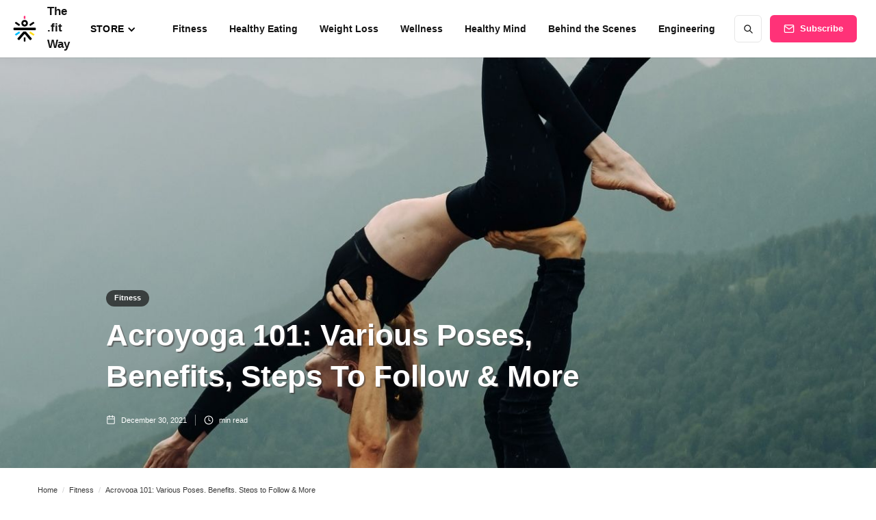

--- FILE ---
content_type: text/html
request_url: https://blog.cult.fit/articles/acroyoga-101-heres-everything-you-need-to-know
body_size: 14917
content:
<!DOCTYPE html><!-- Last Published: Thu Jul 17 2025 19:22:27 GMT+0000 (Coordinated Universal Time) --><html data-wf-domain="blog.cult.fit" data-wf-page="61e91686ced9f2f8dc4691d5" data-wf-site="5fe33d02bcae60657c07a6a9" data-wf-collection="61e91686ced9f2e15146911c" data-wf-item-slug="acroyoga-101-heres-everything-you-need-to-know"><head><meta charset="utf-8"/><title>Acroyoga 101: Here&#x27;s Everything You Need to Know - Blog.cult.fit</title><meta content="Acroyoga is the perfect blend of Thai massage, acrobatics, &amp; yoga. It is one of those yogas where you need a partner. Here&#x27;s everything you need to know about AcroYog, plus 3 Acro poses to get you started." name="description"/><meta content="Acroyoga 101: Here&#x27;s Everything You Need to Know - Blog.cult.fit" property="og:title"/><meta content="Acroyoga is the perfect blend of Thai massage, acrobatics, &amp; yoga. It is one of those yogas where you need a partner. Here&#x27;s everything you need to know about AcroYog, plus 3 Acro poses to get you started." property="og:description"/><meta content="https://cdn.prod.website-files.com/5fe33d036237252135e3e74d/6273d9688e8a201c64eb2e5a_Acroyoga%20by%20cult.fit.jpg" property="og:image"/><meta content="Acroyoga 101: Here&#x27;s Everything You Need to Know - Blog.cult.fit" property="twitter:title"/><meta content="Acroyoga is the perfect blend of Thai massage, acrobatics, &amp; yoga. It is one of those yogas where you need a partner. Here&#x27;s everything you need to know about AcroYog, plus 3 Acro poses to get you started." property="twitter:description"/><meta content="https://cdn.prod.website-files.com/5fe33d036237252135e3e74d/6273d9688e8a201c64eb2e5a_Acroyoga%20by%20cult.fit.jpg" property="twitter:image"/><meta property="og:type" content="website"/><meta content="summary_large_image" name="twitter:card"/><meta content="width=device-width, initial-scale=1" name="viewport"/><meta content="Fy8Jt2osynb1mIi3m06ExaxdkYGxhb_ZQ9trTPV_6Fw" name="google-site-verification"/><link href="https://cdn.prod.website-files.com/5fe33d02bcae60657c07a6a9/css/thefitway.shared.3b5deaaff.css" rel="stylesheet" type="text/css"/><script type="text/javascript">!function(o,c){var n=c.documentElement,t=" w-mod-";n.className+=t+"js",("ontouchstart"in o||o.DocumentTouch&&c instanceof DocumentTouch)&&(n.className+=t+"touch")}(window,document);</script><link href="https://cdn.prod.website-files.com/5fe33d02bcae60657c07a6a9/6179257ebd154e5a36b7c7a0_32.png" rel="shortcut icon" type="image/x-icon"/><link href="https://cdn.prod.website-files.com/5fe33d02bcae60657c07a6a9/617925828e176f2598407ba2_256.png" rel="apple-touch-icon"/><link href="https://blog.cult.fit/articles/acroyoga-101-heres-everything-you-need-to-know" rel="canonical"/><!-- Google Tag Manager -->
<script>(function(w,d,s,l,i){w[l]=w[l]||[];w[l].push({'gtm.start':
new Date().getTime(),event:'gtm.js'});var f=d.getElementsByTagName(s)[0],
j=d.createElement(s),dl=l!='dataLayer'?'&l='+l:'';j.async=true;j.src=
'https://www.googletagmanager.com/gtm.js?id='+i+dl;f.parentNode.insertBefore(j,f);
})(window,document,'script','dataLayer','GTM-KVK9TQ8');</script>
<!-- End Google Tag Manager -->

<script type="text/javascript">
    (function(c,l,a,r,i,t,y){
        c[a]=c[a]||function(){(c[a].q=c[a].q||[]).push(arguments)};
        t=l.createElement(r);t.async=1;t.src="https://www.clarity.ms/tag/"+i;
        y=l.getElementsByTagName(r)[0];y.parentNode.insertBefore(t,y);
    })(window, document, "clarity", "script", "q48gfld98e");
</script>


<!-- Google tag (gtag.js)- Megha -->
<!-- Google tag (gtag.js) --> <script async src="https://www.googletagmanager.com/gtag/js?id=G-ZXH3H9HH5L"></script> <script> window.dataLayer = window.dataLayer || []; function gtag(){dataLayer.push(arguments);} gtag('js', new Date()); gtag('config', 'G-ZXH3H9HH5L'); </script><script type="application/ld+json">
  {
    "@context": "https://schema.org",
    "@graph": [{
          "@type": "Organization",
          "@id": "https://blog.cult.fit/#organization",
          "name": "blog.cult.fit",
          "url": "https://blog.cult.fit/",
          "logo": {
            "@type": "ImageObject",
            "@id": "https://blog.cult.fit/#logo",
            "inLanguage": "en-US",
            "url": "https://global-uploads.webflow.com/5fe33d02bcae60657c07a6a9/614b1f0efb4c01c101607875_logo.png",
            "Width": 512,
            "height": 512,
            "caption": "blog.cult.fit"
          },
          "image": {
            "@id": "https://blog.cult.fit/#logo"
          }
        }, {
          "@type": "WebSite",
          "@id": "https://blog.cult.fit/#website",
          "url": "https://blog.cult.fit",
          "name": "blog.cult.fit",
          "description": "Informative Blogs Related to fitness, wellness & healthy eating.",
          "publisher": {
            "@id": "https://blog.cult.fit/#organization"
          },
          "potentialAction": [{
            "@type": "SearchAction",
            "target": "https://blog.cult.fit/search?query={search_term_string}",
            "query-input": "required name=search_term_string"
          }],
          "inLanguage": "en-US"
        }, {
          "@type": "ImageObject",
          "@id": "https://blog.cult.fit/articles/acroyoga-101-heres-everything-you-need-to-know/#primaryimage",
          "inLanguage": "en-US",
          "url": "https://global-uploads.webflow.com/5fe33d036237252135e3e74d/6273d9688e8a201c64eb2e5a_Acroyoga%20by%20cult.fit.jpg",
          "Width": 6016,
          "Height": 4016,
          "caption": "Acroyoga by cult.fit"
        }, {
          "@type": "WebPage",
          "@id": "https://blog.cult.fit/articles/acroyoga-101-heres-everything-you-need-to-know/#webpage",
          "url": "https://blog.cult.fit/articles/acroyoga-101-heres-everything-you-need-to-know/",
          "name": "Acroyoga 101: Various Poses, Benefits, Steps to Follow &amp; More",
          "isPartOf": {
            "@id": "https://blog.cult.fit/#website"
          },
          "primaryImageOfPage": {
            "@id": "https://blog.cult.fit/articles/acroyoga-101-heres-everything-you-need-to-know/#primaryimage"
          },
          "datePublished": "Dec 30, 2021",
          "dateModified": "Aug 17, 2022",
          "description": "Acroyoga is the perfect blend of Thai massage, acrobatics, &amp; yoga. It is one of those yogas where you need a partner. Here&#39;s everything you need to know about AcroYog, plus 3 Acro poses to get you started.",
          "breadcrumb": {
            "@id": "https://blog.cult.fit/articles/acroyoga-101-heres-everything-you-need-to-know/#breadcrumb"
          },
          "inLanguage": "en-US",
          "potentialAction": [{
            "@type": "ReadAction",
            "target": ["https://blog.cult.fit/articles/acroyoga-101-heres-everything-you-need-to-know"]
          }]
        }, {
          "@type": "BreadcrumbList",
          "@id": "https://blog.cult.fit/articles/acroyoga-101-heres-everything-you-need-to-know/#breadcrumb",
          "itemListElement": [{
                "@type": "ListItem",
                "position": 1,
                "item": {
                  "@type": "WebPage",
                  "@id": "https://blog.cult.fit/",
                  "url": "https://blog.cult.fit/",
                  "name": "Home"
                }
              }, {
                "@type": "ListItem",
                "position": 2,
                "item": {
                  "@type": "WebPage",
                  "@id": "https://blog.cult.fit/category/fitness",
                  "url": "https://blog.cult.fit/category/fitness",
                  "name": "Fitness"
                  }},
								{
                "@type": "ListItem",
                "position": 3,
                "item": {
                  "@type": "WebPage",
                  "@id": "https://blog.cult.fit/articles/acroyoga-101-heres-everything-you-need-to-know#",
                  "name": "Acroyoga 101: Various Poses, Benefits, Steps to Follow &amp; More"
                  }}]}, 
                  {
                    "@type": "Article",
                    "@id": "https://blog.cult.fit/articles/acroyoga-101-heres-everything-you-need-to-know/#article",
                    "isPartOf": {
                      "@id": "https://blog.cult.fit/articles/acroyoga-101-heres-everything-you-need-to-know/#webpage"
                    },
                    "author": {
                      "@type": "Organization",
                      "name": "cult fit",
                      "url": "https://www.cult.fit/"
                    },
                    "headline": "Acroyoga 101: Various Poses, Benefits, Steps to Follow &amp; More",
                    "datePublished": "Dec 30, 2021",
                    "dateModified": "Aug 17, 2022",
                    "mainEntityOfPage": {
                      "@id": "https://blog.cult.fit/articles/acroyoga-101-heres-everything-you-need-to-know/#webpage"
                    },
                    "publisher": {
                      "@id": "https://blog.cult.fit/#organization"
                    },
                    "image":{"@id":"https://global-uploads.webflow.com/5fe33d036237252135e3e74d/6273d9688e8a201c64eb2e5a_Acroyoga%20by%20cult.fit.jpg/#primaryimage"
                    },
                    "keywords": "yoga acrobatics, acro yoga poses, acro yoga beginner, what is acroyoga, acroyoga positions, acroyoga training, easy acro yoga, acrobatic yoga for beginners,",
                    "articleSection": "Fitness",
                    "inLanguage": "en-US"
                  }]
              }
</script></head><body><div class="page-wrapper"><div class="subscribe-popup"><div class="popup"><a data-w-id="815c6cd4-8036-9e9d-af11-10e598a3accc" href="#" class="close-button w-inline-block"><img src="https://cdn.prod.website-files.com/5fe33d02bcae60657c07a6a9/5fe33d036237256468e3e91b_x.svg" alt=""/></a><div class="subscribe-popup-image"></div><div class="popup-info"><h3>📬 <br/>Get The .fit Way Newsletter</h3><p class="paragraph-small text-grey">Make health &amp; fitness your top priority with tips on workouts, healthy eating, wellness and more, straight from the experts.</p><div class="full-width w-form"><form id="wf-form-Subscribe-Form-3" name="wf-form-Subscribe-Form-3" data-name="Subscribe Form" method="get" class="subscribe-popup-grid" data-wf-page-id="61e91686ced9f2f8dc4691d5" data-wf-element-id="815c6cd4-8036-9e9d-af11-10e598a3acd7"><input class="input w-input" maxlength="256" name="Email" data-name="Email" pattern="^[a-zA-Z0-9_.+-]+@[a-zA-Z0-9-]+\.[a-zA-Z0-9-.]+$" placeholder="Email address" type="email" id="Email-5" required=""/><input type="submit" data-wait="Please wait..." class="button w-button" value="Subscribe"/></form><div class="form-success w-form-done"><div>Thank you! Your submission has been received!</div></div><div class="form-error w-form-fail"><div>Oops! Something went wrong while submitting the form.</div></div></div></div></div><div data-w-id="8320a785-99cd-bbdc-fd84-db16e1cc82eb" class="popup-overlay"></div></div><div data-animation="default" class="nav-bar-v2 w-nav" data-easing2="ease" data-easing="ease" data-collapse="medium" data-w-id="e4d1b02f-a57c-a0ed-950d-579e58b54724" role="banner" data-duration="400" id="Navigation"><a href="/" class="nav-brand-v2 w-nav-brand"><img src="https://cdn.prod.website-files.com/5fe33d02bcae60657c07a6a9/6257ed0e49a30a4cf1ca6c70_logo-min.png" alt="" loading="eager" class="nav-logo"/><div class="nav-logo-text">The .fit Way</div></a><div class="nav-space"></div><div data-delay="0" data-hover="false" data-w-id="3401c808-7740-fcb1-8a71-ef8c9bee72db" class="nav-point-wrapper dropdown w-dropdown"><div class="dropdown-toggle-2 w-dropdown-toggle"><div class="icon w-icon-dropdown-toggle"></div><div class="nav-link-6">Store</div></div><nav class="dropdown-list-2 w-dropdown-list"><div class="dropdown-item-wrapper-mob"><div class="div-block-2"><div class="menu"><a href="https://blog.cult.fit/store/men" class="link-block-19 w-inline-block"><p class="dropdown-link-2">Men</p></a><a href="https://blog.cult.fit/cult-store/mens-footwear" class="link-block-3 w-inline-block"><p class="infotext grey">Footwear</p></a></div><div class="menu"><a href="https://blog.cult.fit/store/women" class="link-block-18 w-inline-block"><p class="dropdown-link-2">Women</p></a><a href="https://blog.cult.fit/cult-store/womens-footwear" class="link-block-10 w-inline-block"><p class="infotext grey">Footwear</p></a><a href="https://blog.cult.fit/cult-store/womens-t-shirts" class="link-block-11 w-inline-block"><p class="infotext grey">T-Shirts</p></a><a href="https://blog.cult.fit/cult-store/sports-bra" class="link-block-12 w-inline-block"><p class="infotext grey">Sports Bra</p></a><a href="https://blog.cult.fit/cult-store/tights-leggings" class="link-block-17 w-inline-block"><p class="infotext grey">Tights/Leggings</p></a></div><div class="menu"><a href="https://blog.cult.fit/store/cardio" class="w-inline-block"><p class="dropdown-link-2">Cardio</p></a><a href="https://blog.cult.fit/cult-store/treadmills" class="link-block-7 w-inline-block"><p class="infotext grey">Treadmills</p></a><a href="https://blog.cult.fit/cult-store/spin-bikes" class="link-block-8 w-inline-block"><p class="infotext grey">Spin Bikes</p></a><a href="https://blog.cult.fit/cult-store/rower" class="link-block-9 w-inline-block"><p class="infotext grey">Rower</p></a></div></div><div><div class="menu"><a href="https://blog.cult.fit/store/cycles" class="w-inline-block"><p class="dropdown-link-2">Cycles</p></a><a href="https://blog.cult.fit/cult-store/city-bikes" class="link-block-16 w-inline-block"><p class="infotext grey">City Bikes</p></a><a href="https://blog.cult.fit/cult-store/kids-cycle" class="link-block-15 w-inline-block"><p class="infotext grey">Kids Cycle</p></a><a href="https://blog.cult.fit/cult-store/electric-cycle" class="link-block-14 w-inline-block"><p class="infotext grey">Electric Cycle</p></a></div></div></div><div class="dropdown-item-wrapper"><div class="menu"><a href="https://blog.cult.fit/store/men" class="link-block-19 w-inline-block"><p class="dropdown-link-2">Men</p></a><a href="https://blog.cult.fit/cult-store/mens-footwear" class="link-block-3 w-inline-block"><p class="infotext grey">Footwear</p></a></div><div class="menu"><a href="https://blog.cult.fit/store/women" class="link-block-18 w-inline-block"><p class="dropdown-link-2">Women</p></a><a href="https://blog.cult.fit/cult-store/womens-footwear" class="link-block-10 w-inline-block"><p class="infotext grey">Footwear</p></a><a href="https://blog.cult.fit/cult-store/womens-t-shirts" class="link-block-11 w-inline-block"><p class="infotext grey">T-Shirts</p></a><a href="https://blog.cult.fit/cult-store/sports-bra" class="link-block-12 w-inline-block"><p class="infotext grey">Sports Bra</p></a><a href="https://blog.cult.fit/cult-store/tights-leggings" class="link-block-17 w-inline-block"><p class="infotext grey">Tights/Leggings</p></a></div><div class="menu"><a href="https://blog.cult.fit/store/cardio" class="w-inline-block"><p class="dropdown-link-2">Cardio</p></a><a href="https://blog.cult.fit/cult-store/treadmills" class="link-block-7 w-inline-block"><p class="infotext grey">Treadmills</p></a><a href="https://blog.cult.fit/cult-store/spin-bikes" class="link-block-8 w-inline-block"><p class="infotext grey">Spin Bikes</p></a><a href="https://blog.cult.fit/cult-store/rower" class="link-block-9 w-inline-block"><p class="infotext grey">Rower</p></a></div><div class="menu"><a href="https://blog.cult.fit/store/cycles" class="w-inline-block"><p class="dropdown-link-2">Cycles</p></a><a href="https://blog.cult.fit/cult-store/city-bikes" class="link-block-16 w-inline-block"><p class="infotext grey">City Bikes</p></a><a href="https://blog.cult.fit/cult-store/kids-cycle" class="link-block-15 w-inline-block"><p class="infotext grey">Kids Cycle</p></a><a href="https://blog.cult.fit/cult-store/electric-cycle" class="link-block-14 w-inline-block"><p class="infotext grey">Electric Cycle</p></a></div></div></nav></div><nav role="navigation" class="nav-menu-v2 w-nav-menu"><form action="/search" class="search-form w-form"><input class="search-form-input w-input" maxlength="256" name="query" placeholder=" Search..." type="search" id="search" required=""/><input type="submit" class="search-button w-button" value=" "/></form><a href="/category/fitness" class="nav-link w-nav-link">Fitness</a><a href="/category/healthy-eating" class="nav-link w-nav-link">Healthy Eating</a><a href="/category/weight-loss" class="nav-link w-nav-link">Weight Loss</a><a href="/category/wellness" class="nav-link w-nav-link">Wellness</a><a href="/category/healthy-mind" class="nav-link w-nav-link">Healthy Mind</a><a href="/category/behind-the-scenes" class="nav-link w-nav-link">Behind the Scenes</a><a href="/category/engineering" class="nav-link w-nav-link">Engineering</a></nav><div class="nav-right-v2"><a href="#" data-w-id="e4d1b02f-a57c-a0ed-950d-579e58b54772" class="button subscribe-button w-button">Subscribe</a></div><div class="menu-button-v2 w-nav-button"><div class="menu-icon"><div class="menu-line-top"></div><div class="menu-line-middle"></div><div class="menu-line-bottom"></div></div></div><div class="side-menu-overlay"></div></div><div id="Hero" style="background-image:url(&quot;https://cdn.prod.website-files.com/5fe33d036237252135e3e74d/6273d9688e8a201c64eb2e5a_Acroyoga%20by%20cult.fit.jpg&quot;)" class="section post-hero-section desktop"><div class="wrapper"><div class="post-hero-content"><a href="/category/fitness" class="badge">Fitness</a><h1 class="post-heading">Acroyoga 101: Various Poses, Benefits, Steps to Follow &amp; More</h1><div class="post-info text-white"><a href="#" class="post-info-author text-white w-inline-block"><img src="https://cdn.prod.website-files.com/5fe33d02bcae60657c07a6a9/5fe33d036237251d20e3e92b_user-white.svg" alt="user icon" class="mini-icon"/><div>This is some text inside of a div block.</div><div class="divider-small transparent"></div></a><div class="post-info-block"><img src="https://cdn.prod.website-files.com/5fe33d02bcae60657c07a6a9/5fe33d036237257d54e3e911_calendar-white.svg" alt="calendar icon" class="mini-icon"/><div class="text-block-4">December 30, 2021</div></div><div class="post-info-block"><div class="divider-small transparent"></div><img src="https://cdn.prod.website-files.com/5fe33d02bcae60657c07a6a9/5fe33d03623725b6ede3e900_clock-white.svg" alt="clock icon" class="mini-icon"/><div class="w-dyn-bind-empty"></div><div> min read</div></div><div class="post-info-block view-info"><div class="divider-small transparent"></div><img src="https://cdn.prod.website-files.com/5fe33d02bcae60657c07a6a9/5fe33d03623725b6ede3e900_clock-white.svg" alt="clock icon" class="mini-icon"/><div>This is some text inside of a div block.</div><div> views</div></div></div></div></div><div class="post-hero-gradient"></div></div><div class="section no-padding-vertical"><div class="wrapper w-container"><div class="breadcrumbs"><a href="/" class="breadcrumbs-link">Home</a><div class="breadcrumbs-divider">/</div><a href="/category/fitness" class="breadcrumb-link w-inline-block"><div class="breadcrumb-text">Fitness</div></a><div class="breadcrumbs-divider">/</div><a href="#" class="breadcrumb-link w-inline-block"><div class="breadcrumb-text">Acroyoga 101: Various Poses, Benefits, Steps to Follow &amp; More</div></a></div></div></div><div class="section"><div class="wrapper w-container"><div class="post-wrapper"><div class="post-share-mob"><a id="whatsapp-share-artc" href="#" target="_blank" class="social-share-mob whatsapp w-inline-block"><img src="https://cdn.prod.website-files.com/5fe33d02bcae60657c07a6a9/6163bfeb92230bb44a35d95e_whatsapp.webp" alt="" class="wa-mobile"/></a><a id="facebook-share-artc" href="#" target="_blank" class="social-share-mob w-inline-block"><img src="https://cdn.prod.website-files.com/5fe33d02bcae60657c07a6a9/6163bfea432ce9183a08ee7a_facebook.webp" alt="" class="fb-mobile"/></a><a id="twitter-share-artc" href="#" target="_blank" class="social-share-mob twitter w-inline-block"><img src="https://cdn.prod.website-files.com/5fe33d02bcae60657c07a6a9/6163bfe4999efabc394a23ac_twitter.webp" alt="" class="twitter_mobile"/></a><a id="linkedin-share-artc" href="#" target="_blank" class="social-share-mob w-inline-block"><img src="https://cdn.prod.website-files.com/5fe33d02bcae60657c07a6a9/6163bfe0e9689063de13f92c_linkedin.webp" alt="" class="linkedin_mobile"/></a></div><div class="post-content"><div class="post-body"><div class="post-share"><a id="whatsapp-share-btn-artc" href="#" class="social-share whatsapp w-inline-block"><img src="https://cdn.prod.website-files.com/5fe33d02bcae60657c07a6a9/6163bfeb92230bb44a35d95e_whatsapp.webp" alt="" class="wa_web"/></a><a id="facebook-share-btn-artc" href="#" target="_blank" class="social-share w-inline-block"><img src="https://cdn.prod.website-files.com/5fe33d02bcae60657c07a6a9/6163bfea432ce9183a08ee7a_facebook.webp" alt="" class="fb_web"/></a><a id="twitter-share-btn-artc" href="#" target="_blank" class="social-share twitter w-inline-block"><img src="https://cdn.prod.website-files.com/5fe33d02bcae60657c07a6a9/6163bfe4999efabc394a23ac_twitter.webp" alt="" class="twitter-web"/></a><a id="linkedin-share-btn-artc" href="#" target="_blank" class="social-share w-inline-block"><img src="https://cdn.prod.website-files.com/5fe33d02bcae60657c07a6a9/6163bfe0e9689063de13f92c_linkedin.webp" alt="" class="linkedin_web"/></a></div><div class="post"><div class="post-rich-text w-richtext"><h2><br/><strong>What Is Acroyoga?</strong></h2><p><strong>Acroyoga </strong>is the perfect blend of Thai massage, acrobatics, and yoga. Acroyoga, as the name suggests, is a blend of two forms of exercise: acrobatics and yoga. It is one of those yogas where you need a partner. </p><p><br/></p><p>There are mainly two types of <strong>Acroyoga </strong>practices: solar practices and lunar practices. Solar practices mean that the flyer will be the most active while the base will be somewhat passive. Lunar practices, on the other hand, involve movements that contain elements of Thai massage in which the flyer remains somewhat inactive, and gets massage and support from the base. </p><p><br/></p><p>The most important thing in <strong>Acroyoga </strong>is communication between the two partners. To perform <strong>acro yoga poses</strong> with safety, you need to make sure that there is a deep bonding between the two partners. And for that, they have to be very communicative. </p><h3><strong>Benefits of Acroyoga</strong></h3><p>Acroyoga is becoming popular in both offline and <a href="https://www.cult.fit/lp/live/fitness/online-yoga-classes"><strong>online yoga classes</strong></a><strong> </strong>for one reason: its benefits. From mind to body, <strong>Acroyoga training </strong>offers you many benefits. Here is a list of the main benefits of performing <strong>acrobatic yoga for beginners</strong>:</p><ul role="list"><li><strong>Enhances Your Concentration: To ensure the safety of both you and your partner, you have to stay focused all the time. Whether you are a flyer or a base, you have to be conscious of every little movement. This helps you improve your concentration. </strong></li><li><strong>Deepens Your Relationship With Your Partner: There is no doubt that you will already have a good relationship with the person whom you choose as your Acroyoga partner. It deepens your bond even further when you trust your safety in the hands of the partner while doing Acroyoga. </strong></li><li><strong>Helps You Solve Conflict: In most other areas of life, you tend to get into explosive arguments whenever there is a minor conflict. But Acroyoga teaches you how to either solve a conflict or live calmly with it because you can not do yoga acrobatics with your partner while the conflict is still there in your mind. </strong></li><li><strong>Improves Your Flexibility: Probably the most important benefit of doing acrobatic yoga for beginners is improvement in flexibility. Just like aerial yoga, Acroyoga also engages almost all joints and muscles. While doing various Acroyoga positions, you get the chance to work on every major part from head to toe. If your muscles are not flexible at the start, you can do acro yoga for beginners and start stretching them. </strong></li><li><strong>Teaches you to take decisions quickly: When the whole of your partner is on you or vice versa, you tend to notice every movement closely. And once you sense that something might knock you off the center, you take a quick decision so that things do not get derailed. Over time, you learn how to make decisions quickly. </strong></li></ul><p><br/></p><h3><strong>How To Do Acroyoga Positions</strong></h3><p>Now comes the practical part where you will learn how to exactly do various yoga poses. We have jotted down step-by-step guides of 3 <strong>easy acro yoga </strong>poses. Give it a thorough read:</p><p><br/></p><h4><strong>Reverse Hand-to-Hand Push-Ups</strong></h4><ul role="list"><li>The flyer and the base will hold each other’s hands with the flyer’s fingers pointing toward the base’s head. </li><li>The base will make a 45-degree angle to the ground with flyers’ hands clasped. </li><li>The two will maintain this pose for a full breath cycle and then get back to the position where they started. </li><li>Remember that in the hand-to-hand push-ups pose, the hands of the partners should make a straight line from one partner’s shoulders to the other partner’s shoulders. </li></ul><p><br/></p><h4><strong>Plank on Plank</strong></h4><ul role="list"><li>The base will take the plank position and the flyer will grab either base’s calves or the ankles. </li><li>Now, the flyer will step onto the base’s shoulders, one foot at a time. </li><li>If the flyer can not hook around the shoulder, they can tuck their toes to balance their body on the base’s shoulder blades. </li></ul><p><br/></p><h4><strong>Plank Press</strong></h4><ul role="list"><li>The base will lie on the ground, with feet touching the ground and bent knees. </li><li>The flyer will stand just in front of the base’s feet. </li><li>The base will lift the leg to press into the flyer’s hips and arms straight up. </li><li>The flyer will engage their core and extend out arms to create a T shape with their body. </li><li>The base will bend their knees in a way that they can support the flyer’s chest while they lean forward. </li><li>The flyer will bend down but their feet should remain attached to the ground and their stance should remain firm and straight. </li><li>The flyer will then gradually get back to the starting position and this will be considered as one rep. </li><li>Repeat the reps to experience how it feels to support your partner’s weight. </li></ul><p><br/></p><h3><strong>Precautions and Safety Points</strong></h3><p>When you are learning <strong>acro yoga for beginners</strong>, it is important to keep the following precautions and safety points in mind:</p><ul role="list"><li>Whether you are a total beginner or a pro, there is always a chance of falling on the ground when you are practicing <strong>acro yoga poses</strong>. So, make sure that you choose the landing surface appropriately. Usually, people choose spring floors, flat grassy areas, foam mats, and puzzle mats as they are soft and safe for a fall. </li><li>When doing <strong>Acroyoga training</strong>, always give your partner and yourself proper space to fall. Ensure that there are no objects in your ‘fall zone.’</li><li>Stay away from things like too bright lights, pets, and loud noises as they act as obstacles when you do <strong>yoga acrobatics</strong>. </li><li>Always assess your performance with honesty. It is okay to learn <strong>easy acro yoga </strong>poses at a slower pace than the others. </li></ul><p><br/></p><h2><strong>Conclusion</strong></h2><p>From knowing <strong>what is Acroyoga</strong> to how to do various yoga poses, you now know all the basics about Acroyoga. It is also important to realize at this point that if you do Acroyoga keeping all the safety points in mind, there is no downside to Acroyoga. And that is exactly why you should add it to your workout right away. </p><p><strong>Top Search Terms For Yoga</strong></p><p><a href="https://blog.cult.fit/articles/virasana-and-benefits-of-the-hero-pose"><strong>Hero Pose</strong></a><strong> | </strong><a href="https://blog.cult.fit/articles/how-to-do-mayurasana-peacock-pose-in-3-simple-steps"><strong>Mayurasan</strong></a><strong> |</strong><a href="https://blog.cult.fit/articles/guide-to-perform-and-health-benefits-for-prana-mudra-prana-vayu-mudra"><strong> </strong></a><a href="https://blog.cult.fit/articles/health-benefits-and-guide-to-perform-gomukhasana"><strong>Gomukasana</strong></a><strong> | </strong><a href="https://blog.cult.fit/articles/naukasana-meaning-steps-benefits-of-the-boat-pose"><strong>Naukasana Yoga</strong></a><strong> | </strong><a href="https://blog.cult.fit/articles/introduction-to-bakasana-and-its-benefits"><strong>About Bakasana</strong></a><strong> | </strong><a href="https://blog.cult.fit/articles/shambhavi-mudra-shambhavi-mahamudra-kriya-steps-benefits-and-history"><strong>Shambhavi Kriya</strong></a><strong> | </strong><a href="https://blog.cult.fit/articles/steps-benefits-stages-of-khechari-mudra"><strong>What Is Khechari Mudra</strong></a><strong> |</strong><a href="https://blog.cult.fit/articles/what-is-vakrasana-steps-and-benefits-of-tree-pose"><strong> </strong></a><a href="https://blog.cult.fit/articles/health-benefits-and-guide-to-perform-gomukhasana"><strong> </strong></a><a href="https://blog.cult.fit/articles/learn-10-different-types-of-pranayama-with-steps-benefits"><strong>Pranayama Steps</strong></a><strong> | </strong><a href="https://blog.cult.fit/articles/what-is-vakrasana-steps-and-benefits-of-tree-pose"><strong>Vakrasana Steps</strong></a><strong> |</strong><a href="https://blog.cult.fit/articles/health-benefits-of-parvatasana-the-mountain-pose"><strong> About Parvatasana</strong></a><strong> | </strong><a href="https://blog.cult.fit/articles/padahastasana-effective-health-benefits-and-steps-to-perform-the-hand-to-foot-poseaeu"><strong>Padahastasana Steps</strong></a><strong> |</strong><a href="https://blog.cult.fit/articles/vayu-mudra-the-best-mudra-for-digestion"><strong> </strong></a><a href="https://blog.cult.fit/articles/balasana-steps-amazing-health-benefits-of-childs-pose-on-hip-thigh-ankle"><strong>Balasana Procedure</strong></a><strong> | </strong><a href="https://blog.cult.fit/articles/salabhasana-locust-pose-how-to-do-benefits-steps"><strong>Ardha Shalabhasana</strong></a><strong> | </strong><a href="https://blog.cult.fit/articles/yoni-mudra-steps-skin-health-benefits-and-more"><strong>Image of Yoni Mudra</strong></a><strong> | </strong><a href="https://blog.cult.fit/articles/control-your-bp-heart-diseases-with-apan-vayu-mudra"><strong>Apaan Vaayu Mudra</strong></a><strong> | </strong><a href="https://blog.cult.fit/articles/easiest-way-to-do-sirsasana-or-headstand-pose-2"><strong>How to Do Headstand</strong></a><strong> |</strong><a href="https://blog.cult.fit/articles/balasana-steps-amazing-health-benefits-of-childs-pose-on-hip-thigh-ankle"><strong> </strong></a><a href="https://blog.cult.fit/articles/ease-your-depression-and-anxiety-with-gyan-mudra"><strong>Gyan Mudra Meaning</strong></a><strong> |</strong><a href="https://blog.cult.fit/articles/control-your-bp-heart-diseases-with-apan-vayu-mudra"><strong> </strong></a><a href="https://blog.cult.fit/articles/guide-to-perform-and-health-benefits-for-prana-mudra-prana-vayu-mudra"><strong>Benefits of Pran Mudra</strong></a><strong> | </strong><a href="https://blog.cult.fit/articles/supta-vajrasana-yoga-pose-meaning-how-to-do-benefits-steps"><strong>Supta Vajrasana Precautions</strong></a><strong> |</strong><a href="https://blog.cult.fit/articles/ease-your-depression-and-anxiety-with-gyan-mudra"><strong> </strong></a><strong> </strong><a href="https://blog.cult.fit/articles/uttanasana-steps-and-benefits-of-the-standing-forward-bendaeu"><strong>Steps of Uttanasana</strong></a><strong> |</strong><a href="https://blog.cult.fit/articles/vajrasana-know-8-amazing-health-benefits-guide-to-perform-the-diamond-pose"><strong>Importance of Vajrasana</strong></a><strong> |</strong><a href="https://blog.cult.fit/articles/mandukasana-know-health-benefits-precautions-guide-to-perform-the-frog-pose"><strong> </strong></a><a href="https://blog.cult.fit/articles/what-is-surya-mudra-surya-namaskar-mudra"><strong>Namaskar Mudra Benefits</strong></a><strong> |</strong><a href="https://blog.cult.fit/articles/easiest-way-to-do-sirsasana-or-headstand-pose-2"><strong> </strong></a><a href="https://blog.cult.fit/articles/vayu-mudra-the-best-mudra-for-digestion"><strong>Mudra for Gastric Problem</strong></a><strong> </strong></p><p><strong>Top Search Terms For Exercises </strong></p><p><a href="https://blog.cult.fit/articles/how-to-do-cat-and-camel-exercise-a-complete-guide"><strong>Camel Exercise</strong></a><strong> | </strong><a href="https://blog.cult.fit/articles/sumo-deadlift-how-to-do-benefits-its-form"><strong>Sumo Dead Lift</strong></a><strong> | </strong><a href="https://blog.cult.fit/articles/dips-exercise-how-to-do-benefits-and-types"><strong>Bar Dips Benefits</strong></a><strong> |</strong><a href="https://blog.cult.fit/articles/jumping-jacks-for-weight-loss-types-benefits-more"><strong> </strong></a><a href="https://blog.cult.fit/articles/seated-row-muscles-worked-correct-form-how-to-do-it"><strong>Seated Cable Row</strong></a><strong> | </strong><a href="https://blog.cult.fit/articles/how-to-do-proper-air-squat-benefits-steps-forms"><strong>What Is Air Squats</strong></a><strong> |</strong><a href="https://blog.cult.fit/articles/how-to-do-a-dragon-flag-techniques-benefits-variations"><strong> </strong></a><a href="https://blog.cult.fit/articles/top-5-brain-exercises-that-increase-creativity"><strong>Creativity Exercises</strong></a><strong> |</strong><a href="https://blog.cult.fit/articles/how-to-do-proper-air-squat-benefits-steps-forms"><strong> </strong></a> <a href="https://blog.cult.fit/articles/how-to-do-a-dragon-flag-techniques-benefits-variations"><strong>Dragon Flag Benefits</strong></a><strong> |</strong><a href="https://blog.cult.fit/articles/barbell-curl-benefits-correct-form-more"><strong> Biceps Barbell Curl</strong></a><strong> | </strong><a href="https://blog.cult.fit/articles/how-to-do-a-leg-curl-benefits-variations-precaution"><strong>Leg Curl Exercise Benefits</strong></a><strong> |</strong><a href="https://blog.cult.fit/articles/high-knees-exercises-benefits-steps"><strong> High Knees Workout</strong></a><strong> |</strong><a href="https://blog.cult.fit/articles/top-5-brain-exercises-that-increase-creativity"><strong> </strong></a><a href="https://blog.cult.fit/articles/how-to-do-the-perfect-side-plank-benefits-and-more"><strong>Plank Exercise Benefits</strong></a><strong> | </strong><a href="https://blog.cult.fit/articles/kickbacks-exercise-guide-benefits-how-to-do-it-and-more"><strong>Glute Kickback Benefits</strong></a><strong> | </strong><a href="https://blog.cult.fit/articles/dumbbell-pullover-how-to-do-it-muscles-worked-benefits-variations-more"><strong>Pullover Exercise Benefits</strong></a><strong> |</strong><a href="https://blog.cult.fit/articles/seated-row-muscles-worked-correct-form-how-to-do-it"><strong> </strong></a><a href="https://blog.cult.fit/articles/are-bent-over-rows-even-effective"><strong>Bent Over Back Exercise</strong></a><strong> |</strong><a href="https://blog.cult.fit/articles/kickbacks-exercise-guide-benefits-how-to-do-it-and-more"><strong> </strong></a><a href="https://blog.cult.fit/articles/a-beginners-guide-to-crunches-exercise"><strong>Crunches Exercise at Home</strong></a><strong> |</strong><a href="https://blog.cult.fit/articles/does-skipping-increase-height-heres-a-beginners-guide-to-rope-skipping"><strong> Skipping Benefits Height</strong></a><strong> |</strong><a href="https://blog.cult.fit/articles/a-guide-to-cable-fly-exercise-for-bigger-pecs"><strong> Cable Fly for Upper Chest</strong></a></p><p><strong>Top Search Terms Fitness</strong></p><p><a href="https://blog.cult.fit/articles/trapezitis-causes-symptoms-diagnosis-and-treatment"><strong>Exercise for Trapezitis</strong></a><strong> | </strong><a href="https://blog.cult.fit/articles/why-do-mangoes-cause-pimples"><strong>Mango Causes Acne</strong></a><strong> | </strong><a href="https://blog.cult.fit/articles/ashwini-mudra-horse-gesture-steps-amazing-health-benefits"><strong>Ashwini Mudra Side Effects</strong></a><strong> | </strong><a href="https://blog.cult.fit/articles/mandukasana-know-health-benefits-precautions-guide-to-perform-the-frog-pose"><strong>Benefits of Uttana Mandukasana</strong></a><strong> | </strong><a href="https://blog.cult.fit/articles/top-8-home-remedies-for-irregular-periods"><strong>Castor Oil for Irregular Periods</strong></a><strong> | </strong><a href="https://blog.cult.fit/articles/what-is-prithvi-mudra-and-how-it-helps-in-hair-growth"><strong>Benefits of Prithvi Mudra for Hair</strong></a><strong> | </strong><a href="https://blog.cult.fit/articles/how-to-do-leg-raise-pose-uttanpadasana-benefits-steps-precautions"><strong>Uttanpadasana Benefits and Precautions</strong></a><strong> | </strong><a href="https://blog.cult.fit/articles/dandasana-and-health-benefits-of-the-staff-pose"><strong>Chaturanga Dandasana for Beginners</strong></a><strong> | </strong><a href="https://blog.cult.fit/articles/free-hand-exercises-meaning-types-benefits-best-practices"><strong>Benefits Best Free Hand Exercise</strong></a><strong> | </strong><a href="https://blog.cult.fit/articles/jumping-jacks-for-weight-loss-types-benefits-more"><strong>Are Jumping Jacks Good for Losing Weight</strong></a></p><p><br/><br/></p></div><div class="post-bottom-info"><div>Posted </div><div>December 30, 2021</div><div> in </div><a href="/articles/acroyoga-101-heres-everything-you-need-to-know" aria-current="page" class="post-bottom-category w--current">Fitness</a><div> category</div></div><div class="post-about"><div class="post-tags"><h6 class="heading">Post Tags:</h6><div class="w-dyn-list"><div role="list" class="post-tags-list w-dyn-items"><div role="listitem" class="w-dyn-item"><a href="/tags/fitness" class="tag">fitness</a></div><div role="listitem" class="w-dyn-item"><a href="/tags/yoga-4" class="tag">yoga</a></div><div role="listitem" class="w-dyn-item"><a href="/tags/asana" class="tag">Asana</a></div></div></div></div></div><div class="post-rich-text image-schema w-dyn-bind-empty w-richtext"></div></div></div><div class="post-more"><div class="header-block side-margins"><div class="header"><h4 class="header-text">More from </h4><h4 class="header-text">Fitness</h4><h4 class="header-text"> category</h4></div><a href="/category/fitness" class="more-link w-inline-block"><div>View All</div><div class="more-link-icon"><img src="https://cdn.prod.website-files.com/5fe33d02bcae60657c07a6a9/5fe33d03623725ce22e3e915_right.svg" alt="right arrow black" class="more-link-arrow"/><img src="https://cdn.prod.website-files.com/5fe33d02bcae60657c07a6a9/5fe33d0362372525a1e3e923_right-white.svg" alt="right arrow white" class="more-link-arrow-hover"/></div></a><div class="header-line"></div></div><div class="w-dyn-list"><div role="list" class="grid-mini w-dyn-items"><div role="listitem" class="w-dyn-item"><div class="post-mini"><a href="/articles/yoga-for-immunity-boost-incredible-5-yoga-poses-to-boost-immunity" class="post-mini-thumbnail w-inline-block"><div style="background-image:url(&quot;https://cdn.prod.website-files.com/5fe33d036237252135e3e74d/6294a681caff45973d4dba09_Women%20doing%20Yoga%20for%20Yoga%20For%20Immunity%20Boost.jpg&quot;)" class="thumbnail"></div></a><div class="post-mini-content"><a href="/articles/yoga-for-immunity-boost-incredible-5-yoga-poses-to-boost-immunity" class="post-heading-link w-inline-block"><h5 class="post-mini-heading">Yoga for Immunity Boost: 5 Yoga Asanas to Boost Immunity</h5></a><div class="post-info"><img src="https://cdn.prod.website-files.com/5fe33d02bcae60657c07a6a9/5fe33d0362372529e8e3e7d0_clock.svg" alt="" class="mini-icon-grey"/><div class="w-dyn-bind-empty"></div><div> min read</div></div></div></div></div><div role="listitem" class="w-dyn-item"><div class="post-mini"><a href="/articles/goblet-squat-how-to-do-it-muscles-worked-benefits-variations" class="post-mini-thumbnail w-inline-block"><div style="background-image:url(&quot;https://cdn.prod.website-files.com/5fe33d036237252135e3e74d/629888f7b09cd0053de6c0a7_Women%20doing%20Goblet%20Squat%20exercise.jpg&quot;)" class="thumbnail"></div></a><div class="post-mini-content"><a href="/articles/goblet-squat-how-to-do-it-muscles-worked-benefits-variations" class="post-heading-link w-inline-block"><h5 class="post-mini-heading">How to do Goblet Squat: Benefits, Variations &amp; Muscles Worked</h5></a><div class="post-info"><img src="https://cdn.prod.website-files.com/5fe33d02bcae60657c07a6a9/5fe33d0362372529e8e3e7d0_clock.svg" alt="" class="mini-icon-grey"/><div class="w-dyn-bind-empty"></div><div> min read</div></div></div></div></div><div role="listitem" class="w-dyn-item"><div class="post-mini"><a href="/articles/tai-chi-shadow-boxing-origin-benefits-a-lot-more" class="post-mini-thumbnail w-inline-block"><div style="background-image:url(&quot;https://cdn.prod.website-files.com/5fe33d036237252135e3e74d/62988793f6901629bc75ed27_man%20doing%20Tai%20Chi%20(%20Shadow%20Boxing%20).jpg&quot;)" class="thumbnail"></div></a><div class="post-mini-content"><a href="/articles/tai-chi-shadow-boxing-origin-benefits-a-lot-more" class="post-heading-link w-inline-block"><h5 class="post-mini-heading">Tai Chi: Origin and Health Benefits</h5></a><div class="post-info"><img src="https://cdn.prod.website-files.com/5fe33d02bcae60657c07a6a9/5fe33d0362372529e8e3e7d0_clock.svg" alt="" class="mini-icon-grey"/><div class="w-dyn-bind-empty"></div><div> min read</div></div></div></div></div><div role="listitem" class="w-dyn-item"><div class="post-mini"><a href="/articles/yoga-for-arthritis-meaning-poses-precaution-benefits-more" class="post-mini-thumbnail w-inline-block"><div style="background-image:url(&quot;https://cdn.prod.website-files.com/5fe33d036237252135e3e74d/6294c83fddbfa623282c7b76_Group%20of%20People%20Doing%20Yoga%20for%20Arthritis.jpg&quot;)" class="thumbnail"></div></a><div class="post-mini-content"><a href="/articles/yoga-for-arthritis-meaning-poses-precaution-benefits-more" class="post-heading-link w-inline-block"><h5 class="post-mini-heading">Yoga for Arthritis: Benefits, Poses, Precaution &amp; More</h5></a><div class="post-info"><img src="https://cdn.prod.website-files.com/5fe33d02bcae60657c07a6a9/5fe33d0362372529e8e3e7d0_clock.svg" alt="" class="mini-icon-grey"/><div class="w-dyn-bind-empty"></div><div> min read</div></div></div></div></div></div></div></div><div class="post-subscribe"><h4 class="subscribe-widget-title">Join Our Newsletter and Get the Latest<br/>Posts to Your Inbox</h4><div class="w-form"><form id="email-form" name="email-form" data-name="Email Form" method="get" data-wf-page-id="61e91686ced9f2f8dc4691d5" data-wf-element-id="23544dac-2782-80b4-1685-96eb4608a797"><div class="w-layout-grid subscribe-v1-grid"><input class="input no-margin w-input" maxlength="256" name="Subscribe-v4-Email-2" data-name="Subscribe V 4 Email 2" placeholder="Email Address" type="email" id="Subscribe-v4-Email-2" required=""/><input type="submit" data-wait="Please wait..." class="button w-button" value="Subscribe"/></div></form><div class="form-success w-form-done"><div>Thank you! Your submission has been received!</div></div><div class="form-error w-form-fail"><div>Oops! Something went wrong while submitting the form.</div></div></div></div></div><div class="sidebar"><div class="sidebar-block"><div class="header-block"><h4 class="header">Featured</h4><div class="header-line"></div></div><div class="w-dyn-list"><div role="list" class="grid-mini-list w-dyn-items"><div role="listitem" class="w-dyn-item"><div class="post-mini"><a href="/articles/secret-to-crushing-every-workout-its-all-in-the-accessories" class="post-mini-thumbnail w-inline-block"><div style="background-image:none" class="thumbnail"></div></a><div class="post-mini-content"><a href="/articles/secret-to-crushing-every-workout-its-all-in-the-accessories" class="post-heading-link w-inline-block"><h6 class="post-mini-heading">Secret to Crushing Every Workout? It’s All in the Accessories</h6></a><div class="post-info"><img src="https://cdn.prod.website-files.com/5fe33d02bcae60657c07a6a9/5fe33d0362372529e8e3e7d0_clock.svg" alt="" class="mini-icon-grey"/><div>2 mints</div><div> min read</div></div></div></div></div><div role="listitem" class="w-dyn-item"><div class="post-mini"><a href="/articles/fitness-algorithm-optimize-your-health-like-you-optimize-code" class="post-mini-thumbnail w-inline-block"><div style="background-image:url(&quot;https://cdn.prod.website-files.com/5fe33d036237252135e3e74d/63ad8be299dd6a7012f09c2c_CF%20-%20Dec%202022%20-%20Blog%20-%20Header%20-%2002.png&quot;)" class="thumbnail"></div></a><div class="post-mini-content"><a href="/articles/fitness-algorithm-optimize-your-health-like-you-optimize-code" class="post-heading-link w-inline-block"><h6 class="post-mini-heading">Fitness Algorithm: Optimize Your Health Like You Optimize Code</h6></a><div class="post-info"><img src="https://cdn.prod.website-files.com/5fe33d02bcae60657c07a6a9/5fe33d0362372529e8e3e7d0_clock.svg" alt="" class="mini-icon-grey"/><div>1 .5</div><div> min read</div></div></div></div></div><div role="listitem" class="w-dyn-item"><div class="post-mini"><a href="/articles/get-fit-and-strong-with-these-10-exciting-boxing-exercises" class="post-mini-thumbnail w-inline-block"><div style="background-image:url(&quot;https://cdn.prod.website-files.com/5fe33d036237252135e3e74d/64f1cd449b28570a15058ebe_Boxing%20Exercise%20cult%20fit.png&quot;)" class="thumbnail"></div></a><div class="post-mini-content"><a href="/articles/get-fit-and-strong-with-these-10-exciting-boxing-exercises" class="post-heading-link w-inline-block"><h6 class="post-mini-heading">Get Fit and Strong with These 10 Exciting Boxing Exercises</h6></a><div class="post-info"><img src="https://cdn.prod.website-files.com/5fe33d02bcae60657c07a6a9/5fe33d0362372529e8e3e7d0_clock.svg" alt="" class="mini-icon-grey"/><div>8</div><div> min read</div></div></div></div></div><div role="listitem" class="w-dyn-item"><div class="post-mini"><a href="/articles/top-10-benefits-of-dance-fitness-for-body-and-mind" class="post-mini-thumbnail w-inline-block"><div style="background-image:url(&quot;https://cdn.prod.website-files.com/5fe33d036237252135e3e74d/64edd3209dc7580cffd242a4_Dance%20Fitness.png&quot;)" class="thumbnail"></div></a><div class="post-mini-content"><a href="/articles/top-10-benefits-of-dance-fitness-for-body-and-mind" class="post-heading-link w-inline-block"><h6 class="post-mini-heading">Top 10 Benefits of Dance Fitness for Body and Mind</h6></a><div class="post-info"><img src="https://cdn.prod.website-files.com/5fe33d02bcae60657c07a6a9/5fe33d0362372529e8e3e7d0_clock.svg" alt="" class="mini-icon-grey"/><div>7</div><div> min read</div></div></div></div></div></div></div></div><div class="sidebar-block"><div class="header-block"><h4 class="header">Tags</h4><div class="header-line"></div></div><div class="w-dyn-list"><div role="list" class="sidebar-tags w-dyn-items"><div role="listitem" class="w-dyn-item"><a href="/tags/fitness" class="tag">fitness</a></div><div role="listitem" class="w-dyn-item"><a href="/tags/yoga-4" class="tag">yoga</a></div><div role="listitem" class="w-dyn-item"><a href="/tags/asana" class="tag">Asana</a></div></div></div></div><div class="sidebar-block"><div class="header-block"><h4 class="header">Newsletter</h4><div class="header-line"></div></div><div class="w-form"><form id="wf-form-Subscribe-Form-4" name="wf-form-Subscribe-Form-4" data-name="Subscribe Form" method="get" class="subscribe-v3-form" data-wf-page-id="61e91686ced9f2f8dc4691d5" data-wf-element-id="23544dac-2782-80b4-1685-96eb4608a7cd"><div class="subscribe-v3-text">📬 New posts straight to your inbox</div><div class="w-layout-grid subscribe-v3-grid"><input class="input w-input" maxlength="256" name="Email" data-name="Email" placeholder="Email address" type="email" id="Email-6" required=""/><input type="submit" data-wait="Please wait..." class="button w-button" value="Subscribe"/></div></form><div class="form-success w-form-done"><div>Thank you! Your submission has been received!</div></div><div class="form-error w-form-fail"><div>Oops! Something went wrong while submitting the form.</div></div></div></div></div></div></div></div><div class="section"><div class="wrapper w-container"><div class="header-block side-margins"><div class="header"><h3 class="header-text">You might also like</h3></div><a href="/all-posts" class="more-link w-inline-block"><div>View All</div><div class="more-link-icon"><img src="https://cdn.prod.website-files.com/5fe33d02bcae60657c07a6a9/5fe33d03623725ce22e3e915_right.svg" alt="right arrow black" class="more-link-arrow"/><img src="https://cdn.prod.website-files.com/5fe33d02bcae60657c07a6a9/5fe33d0362372525a1e3e923_right-white.svg" alt="right arrow white" class="more-link-arrow-hover"/></div></a><div class="header-line"></div></div><div class="w-dyn-list"><div role="list" class="grid-medium w-dyn-items"><div role="listitem" class="w-dyn-item"><div class="post-card"><a href="/articles/secret-to-crushing-every-workout-its-all-in-the-accessories" class="thumbnail-medium w-inline-block"><div class="badge">Wellness</div><div style="background-image:none" class="thumbnail"></div></a><a href="/articles/secret-to-crushing-every-workout-its-all-in-the-accessories" class="post-heading-link w-inline-block"><h4 class="post-heading-medium">Secret to Crushing Every Workout? It’s All in the Accessories</h4></a><div class="post-info"><div class="post-info-block"><img src="https://cdn.prod.website-files.com/5fe33d02bcae60657c07a6a9/5fe33d036237252bfee3e926_calendar.svg" alt="calendar black icon" class="mini-icon-grey"/><div>June 4, 2025</div></div><div class="post-info-block"><div class="divider-small"></div><img src="https://cdn.prod.website-files.com/5fe33d02bcae60657c07a6a9/5fe33d0362372529e8e3e7d0_clock.svg" alt="" class="mini-icon-grey"/><div>2 mints</div><div> min read</div></div></div></div></div><div role="listitem" class="w-dyn-item"><div class="post-card"><a href="/articles/fitness-algorithm-optimize-your-health-like-you-optimize-code" class="thumbnail-medium w-inline-block"><div class="badge w-dyn-bind-empty"></div><div style="background-image:url(&quot;https://cdn.prod.website-files.com/5fe33d036237252135e3e74d/63ad8be299dd6a7012f09c2c_CF%20-%20Dec%202022%20-%20Blog%20-%20Header%20-%2002.png&quot;)" class="thumbnail"></div></a><a href="/articles/fitness-algorithm-optimize-your-health-like-you-optimize-code" class="post-heading-link w-inline-block"><h4 class="post-heading-medium">Fitness Algorithm: Optimize Your Health Like You Optimize Code</h4></a><div class="post-info"><div class="post-info-block"><img src="https://cdn.prod.website-files.com/5fe33d02bcae60657c07a6a9/5fe33d036237252bfee3e926_calendar.svg" alt="calendar black icon" class="mini-icon-grey"/><div>February 21, 2025</div></div><div class="post-info-block"><div class="divider-small"></div><img src="https://cdn.prod.website-files.com/5fe33d02bcae60657c07a6a9/5fe33d0362372529e8e3e7d0_clock.svg" alt="" class="mini-icon-grey"/><div>1 .5</div><div> min read</div></div></div></div></div><div role="listitem" class="w-dyn-item"><div class="post-card"><a href="/articles/get-fit-and-strong-with-these-10-exciting-boxing-exercises" class="thumbnail-medium w-inline-block"><div class="badge">Fitness</div><div style="background-image:url(&quot;https://cdn.prod.website-files.com/5fe33d036237252135e3e74d/64f1cd449b28570a15058ebe_Boxing%20Exercise%20cult%20fit.png&quot;)" class="thumbnail"></div></a><a href="/articles/get-fit-and-strong-with-these-10-exciting-boxing-exercises" class="post-heading-link w-inline-block"><h4 class="post-heading-medium">Get Fit and Strong with These 10 Exciting Boxing Exercises</h4></a><div class="post-info"><div class="post-info-block"><img src="https://cdn.prod.website-files.com/5fe33d02bcae60657c07a6a9/5fe33d036237252bfee3e926_calendar.svg" alt="calendar black icon" class="mini-icon-grey"/><div>September 1, 2023</div></div><div class="post-info-block"><div class="divider-small"></div><img src="https://cdn.prod.website-files.com/5fe33d02bcae60657c07a6a9/5fe33d0362372529e8e3e7d0_clock.svg" alt="" class="mini-icon-grey"/><div>8</div><div> min read</div></div></div></div></div><div role="listitem" class="w-dyn-item"><div class="post-card"><a href="/articles/top-10-benefits-of-dance-fitness-for-body-and-mind" class="thumbnail-medium w-inline-block"><div class="badge">Fitness</div><div style="background-image:url(&quot;https://cdn.prod.website-files.com/5fe33d036237252135e3e74d/64edd3209dc7580cffd242a4_Dance%20Fitness.png&quot;)" class="thumbnail"></div></a><a href="/articles/top-10-benefits-of-dance-fitness-for-body-and-mind" class="post-heading-link w-inline-block"><h4 class="post-heading-medium">Top 10 Benefits of Dance Fitness for Body and Mind</h4></a><div class="post-info"><div class="post-info-block"><img src="https://cdn.prod.website-files.com/5fe33d02bcae60657c07a6a9/5fe33d036237252bfee3e926_calendar.svg" alt="calendar black icon" class="mini-icon-grey"/><div>August 29, 2023</div></div><div class="post-info-block"><div class="divider-small"></div><img src="https://cdn.prod.website-files.com/5fe33d02bcae60657c07a6a9/5fe33d0362372529e8e3e7d0_clock.svg" alt="" class="mini-icon-grey"/><div>7</div><div> min read</div></div></div></div></div><div role="listitem" class="w-dyn-item"><div class="post-card"><a href="/articles/fitnessmuseum22" class="thumbnail-medium w-inline-block"><div class="badge">Behind the Scenes</div><div style="background-image:url(&quot;https://cdn.prod.website-files.com/5fe33d036237252135e3e74d/63ad8be299dd6a7012f09c2c_CF%20-%20Dec%202022%20-%20Blog%20-%20Header%20-%2002.png&quot;)" class="thumbnail"></div></a><a href="/articles/fitnessmuseum22" class="post-heading-link w-inline-block"><h4 class="post-heading-medium">The Fitness Museum 2022</h4></a><div class="post-info"><div class="post-info-block"><img src="https://cdn.prod.website-files.com/5fe33d02bcae60657c07a6a9/5fe33d036237252bfee3e926_calendar.svg" alt="calendar black icon" class="mini-icon-grey"/><div>December 29, 2022</div></div><div class="post-info-block"><div class="divider-small"></div><img src="https://cdn.prod.website-files.com/5fe33d02bcae60657c07a6a9/5fe33d0362372529e8e3e7d0_clock.svg" alt="" class="mini-icon-grey"/><div class="w-dyn-bind-empty"></div><div> min read</div></div></div></div></div><div role="listitem" class="w-dyn-item"><div class="post-card"><a href="/articles/ooh-campaign" class="thumbnail-medium w-inline-block"><div class="badge">Behind the Scenes</div><div style="background-image:url(&quot;https://cdn.prod.website-files.com/5fe33d036237252135e3e74d/63ad9bb8873ffffb78f17591_CF%20-%20Dec%202022%20-%20Blog%20-%20Header%20-%2001%20(1).png&quot;)" class="thumbnail"></div></a><a href="/articles/ooh-campaign" class="post-heading-link w-inline-block"><h4 class="post-heading-medium">Celebrating 500+ cult fitness centres across India - An OOH campaign!</h4></a><div class="post-info"><div class="post-info-block"><img src="https://cdn.prod.website-files.com/5fe33d02bcae60657c07a6a9/5fe33d036237252bfee3e926_calendar.svg" alt="calendar black icon" class="mini-icon-grey"/><div>December 29, 2022</div></div><div class="post-info-block"><div class="divider-small"></div><img src="https://cdn.prod.website-files.com/5fe33d02bcae60657c07a6a9/5fe33d0362372529e8e3e7d0_clock.svg" alt="" class="mini-icon-grey"/><div class="w-dyn-bind-empty"></div><div> min read</div></div></div></div></div></div></div></div></div><div class="section"><div class="wrapper w-container"><div class="connect"><div class="header-block side-margins follow-us-margin"><div class="header"><h3 class="header-text follow-us-text">Follow us on</h3></div><div class="header-line follow-us-line"></div></div><div class="follow-icons"><a href="https://www.instagram.com/wearecult/" target="_blank" class="connect-link w-inline-block"><div class="connect-icon"><img src="https://cdn.prod.website-files.com/5fe33d02bcae60657c07a6a9/5fe33d036237253981e3e910_instagram.svg" alt="" class="instagram-icon-at-home"/></div><div class="connect-link-text">Instagram</div></a><a href="https://www.facebook.com/wearecultofficial" target="_blank" class="connect-link w-inline-block"><div class="connect-icon"><img src="https://cdn.prod.website-files.com/5fe33d02bcae60657c07a6a9/5fe33d036237255958e3e913_facebook.svg" alt="" class="facebook-icon-at-home"/></div><div class="connect-link-text">Facebook</div></a><a href="https://www.youtube.com/c/cultfitOfficial" target="_blank" class="connect-link w-inline-block"><div class="connect-icon"><img src="https://cdn.prod.website-files.com/5fe33d02bcae60657c07a6a9/5fe33d03623725341ae3e928_youtube.svg" alt="" class="youtube-icon-at-home"/></div><div class="connect-link-text">YouTube</div></a><a href="https://x.com/we_are_cult" target="_blank" class="connect-link w-inline-block"><div class="connect-icon"><img src="https://cdn.prod.website-files.com/5fe33d02bcae60657c07a6a9/5fe33d03623725cd37e3e904_twitter.svg" alt="" class="twitter-icon-at-home"/></div><div class="connect-link-text">Twitter</div></a><a href="https://www.linkedin.com/company/cult.fit/" target="_blank" class="connect-link w-inline-block"><div class="connect-icon"><img src="https://cdn.prod.website-files.com/5fe33d02bcae60657c07a6a9/614b1f4b0c55330adf11697b_linkedin_black_logo.svg" alt="" class="linkedin-icon-at-home"/></div><div class="connect-link-text">LinkedIn</div></a></div></div></div></div><div class="section footer-v1-section"><div class="wrapper"><div class="footer-v1"><div class="footer-v1-column about width100"><a href="/" class="footer-v1-brand w-inline-block"><img src="https://cdn.prod.website-files.com/5fe33d02bcae60657c07a6a9/614b1f0efb4c01c101607875_logo.png" alt="" class="footer-v1-logo"/><div class="footer-v1-logo-text">The .fit Way</div></a><div class="footer-v1-info">At cult.fit, we make group workouts fun, daily food healthy &amp; tasty, mental fitness easy with yoga &amp; meditation, and medical &amp; lifestyle care hassle-free. #BeBetterEveryDay</div><a href="https://apps.apple.com/in/app/cure-fit/id1217794588" class="app-store-link w-inline-block"><img src="https://cdn.prod.website-files.com/5fe33d02bcae60657c07a6a9/614b1f0c492fc990d54d0a37_app-store-logo.svg" loading="lazy" alt="" class="image-3"/></a><a href="https://play.google.com/store/apps/details?id=fit.cure.android&amp;hl=en_IN" class="w-inline-block"><img src="https://cdn.prod.website-files.com/5fe33d02bcae60657c07a6a9/614b1f0cd118f4a0a84eb743_play-store-logo.svg" loading="lazy" alt="" class="playstore-link"/></a></div><div class="footer-v1-column"><h4 class="footer-v1-heading">Categories</h4><div class="w-dyn-list"><div role="list" class="w-dyn-items"><div role="listitem" class="w-dyn-item"><a href="/category/fitness" class="footer-v1-nav-link w-inline-block"><img src="https://cdn.prod.website-files.com/5fe33d02bcae60657c07a6a9/5fe33d03623725ce22e3e915_right.svg" alt="right arrow black" class="nav-arrow"/><div>Fitness</div></a></div><div role="listitem" class="w-dyn-item"><a href="/category/healthy-eating" class="footer-v1-nav-link w-inline-block"><img src="https://cdn.prod.website-files.com/5fe33d02bcae60657c07a6a9/5fe33d03623725ce22e3e915_right.svg" alt="right arrow black" class="nav-arrow"/><div>Healthy Eating</div></a></div><div role="listitem" class="w-dyn-item"><a href="/category/weight-loss" class="footer-v1-nav-link w-inline-block"><img src="https://cdn.prod.website-files.com/5fe33d02bcae60657c07a6a9/5fe33d03623725ce22e3e915_right.svg" alt="right arrow black" class="nav-arrow"/><div>Weight Loss</div></a></div><div role="listitem" class="w-dyn-item"><a href="/category/wellness" class="footer-v1-nav-link w-inline-block"><img src="https://cdn.prod.website-files.com/5fe33d02bcae60657c07a6a9/5fe33d03623725ce22e3e915_right.svg" alt="right arrow black" class="nav-arrow"/><div>Wellness</div></a></div><div role="listitem" class="w-dyn-item"><a href="/category/healthy-mind" class="footer-v1-nav-link w-inline-block"><img src="https://cdn.prod.website-files.com/5fe33d02bcae60657c07a6a9/5fe33d03623725ce22e3e915_right.svg" alt="right arrow black" class="nav-arrow"/><div>Healthy Mind</div></a></div><div role="listitem" class="w-dyn-item"><a href="/category/behind-the-scenes" class="footer-v1-nav-link w-inline-block"><img src="https://cdn.prod.website-files.com/5fe33d02bcae60657c07a6a9/5fe33d03623725ce22e3e915_right.svg" alt="right arrow black" class="nav-arrow"/><div>Behind the Scenes</div></a></div><div role="listitem" class="w-dyn-item"><a href="/category/engineering" class="footer-v1-nav-link w-inline-block"><img src="https://cdn.prod.website-files.com/5fe33d02bcae60657c07a6a9/5fe33d03623725ce22e3e915_right.svg" alt="right arrow black" class="nav-arrow"/><div>Engineering</div></a></div></div></div></div><div class="footer-v1-column"><h4 class="footer-v1-heading">Newsletter</h4><div class="w-form"><form id="wf-form-Subscribe-Form-2" name="wf-form-Subscribe-Form-2" data-name="Subscribe Form" method="get" class="subscribe-v3-form" data-wf-page-id="61e91686ced9f2f8dc4691d5" data-wf-element-id="ca8e3ff2-f1d7-373f-efa6-2f6c5d56cd2e"><div class="subscribe-v3-text">📬 Join 1000+ subscribers and get new stories straight to your inbox</div><div class="w-layout-grid subscribe-v3-grid"><input class="input w-input" maxlength="256" name="Email" data-name="Email" pattern="^[a-zA-Z0-9_.+-]+@[a-zA-Z0-9-]+\.[a-zA-Z0-9-.]+$" placeholder="Email address" type="email" id="Email-4" required=""/><input type="submit" data-wait="Please wait..." class="button w-button" value="Subscribe"/></div></form><div class="form-success w-form-done"><div>Thank you! Your submission has been received!</div></div><div class="form-error w-form-fail"><div>Oops! Something went wrong while submitting the form.</div></div></div><a href="https://blog.cult.fit/articles/fitness-glossary" target="_blank" class="nav-link footer-glossary_link">Fitness Glossary</a></div></div></div></div><a href="#" class="up-button w-inline-block"></a></div><script src="https://d3e54v103j8qbb.cloudfront.net/js/jquery-3.5.1.min.dc5e7f18c8.js?site=5fe33d02bcae60657c07a6a9" type="text/javascript" integrity="sha256-9/aliU8dGd2tb6OSsuzixeV4y/faTqgFtohetphbbj0=" crossorigin="anonymous"></script><script src="https://cdn.prod.website-files.com/5fe33d02bcae60657c07a6a9/js/thefitway.schunk.36b8fb49256177c8.js" type="text/javascript"></script><script src="https://cdn.prod.website-files.com/5fe33d02bcae60657c07a6a9/js/thefitway.schunk.458e21ae9cf78477.js" type="text/javascript"></script><script src="https://cdn.prod.website-files.com/5fe33d02bcae60657c07a6a9/js/thefitway.e4bf5269.8ba84fff4a4138db.js" type="text/javascript"></script><!-- Google Tag Manager (noscript) -->
<noscript><iframe src="https://www.googletagmanager.com/ns.html?id=GTM-KVK9TQ8"
height="0" width="0" style="display:none;visibility:hidden"></iframe></noscript>
<!-- End Google Tag Manager (noscript) --><script defer type="text/javascript">
  //starts
  document.addEventListener('DOMContentLoaded',function(){
    window.onload=function(){

      let current_url = window.location.href;
      let currentPage_title = document.title;
      let linkedin = document.getElementById('linkedin-share-btn-artc');
      let twitter = document.getElementById('twitter-share-btn-artc');
      let whatsapp = document.getElementById('whatsapp-share-btn-artc');
      let facebook = document.getElementById('facebook-share-btn-artc');

      let linkedin_mob = document.getElementById('linkedin-share-artc');
      let twitter_mob = document.getElementById('twitter-share-artc');
      let whatsapp_mob = document.getElementById('whatsapp-share-artc');
      let facebook_mob = document.getElementById('facebook-share-artc');

      //LinkedIn
      linkedin.addEventListener('click',function(){
        //let lnk_shareUrl = "https://www.linkedin.com/sharing/share-offsite/?url="+current_url;
        //let lnk_shareUrl = "https://www.linkedin.com/cws/share?url="+current_url;
        let lnk_shareUrl = "https://www.linkedin.com/shareArticle?mini=true&url="+current_url+"?latest";
        let window_size = "width=565,height=569";
        window.open(lnk_shareUrl,'_blank');
        //window.open(lnk_shareUrl,"","menubar=no,resizeable=yes,scrollbars=yes,"+window_size,'_blank');
        return false;
      });

      //LinkedIn mobile
      linkedin_mob.addEventListener('click',function(){
        //let lnk_shareUrl = "https://www.linkedin.com/sharing/share-offsite/?url="+current_url;
        //let lnk_shareUrl = "https://www.linkedin.com/cws/share?url="+current_url;
        let lnk_shareUrl = "https://www.linkedin.com/shareArticle?mini=true&url="+current_url+"?latest";
        let window_size = "width=565,height=569";
        window.open(lnk_shareUrl,'_blank');
        //window.open(lnk_shareUrl,"","menubar=no,resizeable=yes,scrollbars=yes,"+window_size,'_blank');
        return false;
      });


      //Whatapp
      whatsapp.addEventListener('click',function(){
        //let wts_shareUrl = "whatsapp://send?text="+current_url;
        let wts_shareUrl = "https://wa.me/?text="+current_url;
        let window_size = "width=565,height=569";
        window.open(wts_shareUrl,'_blank');
        return false;
      });

      //Whatapp mobile
      whatsapp_mob.addEventListener('click',function(){
        //let wts_shareUrl = "whatsapp://send?text="+current_url;
        let wts_shareUrl = "https://wa.me/?text="+current_url;
        let window_size = "width=565,height=569";
        window.open(wts_shareUrl,'_blank');
        return false;
      });

      //Twitter
      twitter.addEventListener('click',function(){
        let tw_shareUrl = "https://twitter.com/intent/tweet?text="+currentPage_title+"&url="+current_url;
        let window_size = "width=565,height=569";
        window.open(tw_shareUrl,'_blank');
        return false;
      });

      //Twitter
      twitter_mob.addEventListener('click',function(){
        let tw_shareUrl = "https://twitter.com/intent/tweet?text="+currentPage_title+"&url="+current_url;
        let window_size = "width=565,height=569";
        window.open(tw_shareUrl,'_blank');
        return false;
      });

      //Facebook
      facebook.addEventListener('click',function(){
        let fb_shareUrl = "https://www.facebook.com/sharer/sharer.php?u="+current_url;
        let window_size = "width=565,height=569";
        window.open(fb_shareUrl,'_blank');
        return false;
      });

      //Facebook mobile
      facebook_mob.addEventListener('click',function(){
        let fb_shareUrl = "https://www.facebook.com/sharer/sharer.php?u="+current_url;
        let window_size = "width=565,height=569";
        window.open(fb_shareUrl,'_blank');
        return false;
      });

    }
  });
  // Social media sharing script ends
  //ends
</script>
</body></html>